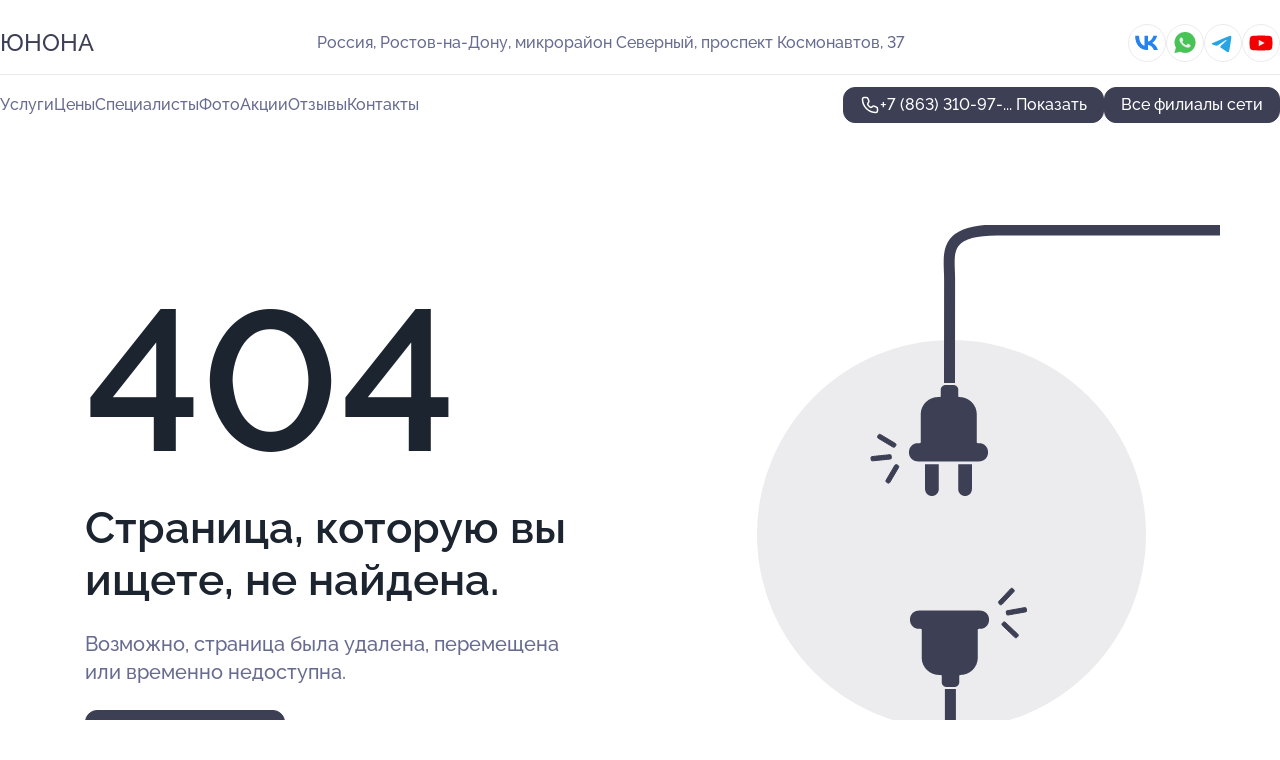

--- FILE ---
content_type: text/html; charset=utf-8
request_url: https://set-meditsinskih-tsentrov-yunona.ru/meditsinskij_tsentr_yunona_na_prospekte_kosmonavtov_v_severnom/service/snyatie_shvov/
body_size: 5454
content:
<!DOCTYPE html>
<html lang="ru">
<head>
	<meta http-equiv="Content-Type" content="text/html; charset=utf-8">
	<meta name="viewport" content="width=device-width,maximum-scale=1,initial-scale=1,user-scalable=0">
	<meta name="format-detection" content="telephone=no">
	<meta name="theme-color" content="#3D3F55">
	<meta name="description" content="">
	<link rel="icon" type="image/png" href="/favicon.png">

	<title>404</title>

	<link nonce="SppzldmGWb0dcbFOi77H78S6" href="//set-meditsinskih-tsentrov-yunona.ru/build/lego2/lego2.css?v=ffAwWDmDuvY" rel="stylesheet" >

		<script type="application/ld+json">{"@context":"http:\/\/schema.org","@type":"https:\/\/schema.org\/MedicalBusiness","name":"\u041c\u0435\u0434\u0438\u0446\u0438\u043d\u0441\u043a\u0438\u0439 \u0446\u0435\u043d\u0442\u0440 \u042e\u041d\u041e\u041d\u0410","address":{"@type":"PostalAddress","streetAddress":"\u0421\u043e\u0432\u0435\u0442\u0441\u043a\u0430\u044f \u0443\u043b\u0438\u0446\u0430, 51","addressLocality":"\u0420\u043e\u0441\u0442\u043e\u0432-\u043d\u0430-\u0414\u043e\u043d\u0443"},"url":"https:\/\/set-meditsinskih-tsentrov-yunona.ru\/meditsinskij_tsentr_yunona_na_sovetskoj_ulitse_v_proletarskom_rajone\/","contactPoint":{"@type":"ContactPoint","telephone":"+7\u00a0(863)\u00a0310-97-53","contactType":"customer service","areaServed":"RU","availableLanguage":"Russian"},"sameAs":["https:\/\/vk.com\/yunona_medclinic","https:\/\/www.youtube.com\/channel\/UCPgWUqd2llNHjYmBmUKMQVA"],"image":"https:\/\/p2.zoon.ru\/preview\/qqdRZtGNAwPrtzUh8kA_aA\/2400x1500x75\/1\/e\/8\/original_526fa56d40c08865098b7d54_64c2132a643c98.35997137.jpg","aggregateRating":{"@type":"AggregateRating","ratingValue":4.7,"worstRating":1,"bestRating":5,"reviewCount":138}}</script>
		<script type="application/ld+json">{"@context":"http:\/\/schema.org","@type":"https:\/\/schema.org\/MedicalBusiness","name":"\u041c\u0435\u0434\u0438\u0446\u0438\u043d\u0441\u043a\u0438\u0439 \u0446\u0435\u043d\u0442\u0440 \u042e\u041d\u041e\u041d\u0410","address":{"@type":"PostalAddress","streetAddress":"\u043c\u0438\u043a\u0440\u043e\u0440\u0430\u0439\u043e\u043d \u0421\u0435\u0432\u0435\u0440\u043d\u044b\u0439, \u043f\u0440\u043e\u0441\u043f\u0435\u043a\u0442 \u041a\u043e\u0441\u043c\u043e\u043d\u0430\u0432\u0442\u043e\u0432, 37","addressLocality":"\u0420\u043e\u0441\u0442\u043e\u0432-\u043d\u0430-\u0414\u043e\u043d\u0443"},"url":"https:\/\/set-meditsinskih-tsentrov-yunona.ru\/meditsinskij_tsentr_yunona_na_prospekte_kosmonavtov_v_severnom\/","contactPoint":{"@type":"ContactPoint","telephone":"+7\u00a0(863)\u00a0310-97-53","contactType":"customer service","areaServed":"RU","availableLanguage":"Russian"},"sameAs":["https:\/\/vk.com\/yunona_medclinic","https:\/\/www.youtube.com\/channel\/UCPgWUqd2llNHjYmBmUKMQVA"],"image":"https:\/\/p1.zoon.ru\/preview\/iBu49RJzkmDQ655AaZZ45A\/2400x1500x75\/1\/e\/9\/original_52a1bdb840c088686a8b48ad_64c216d4e86d51.25803071.jpg","aggregateRating":{"@type":"AggregateRating","ratingValue":4.1,"worstRating":1,"bestRating":5,"reviewCount":80}}</script>
		<script type="application/ld+json">{"@context":"http:\/\/schema.org","@type":"https:\/\/schema.org\/MedicalBusiness","name":"\u041c\u0435\u0434\u0438\u0446\u0438\u043d\u0441\u043a\u0438\u0439 \u0446\u0435\u043d\u0442\u0440 \u042e\u043d\u043e\u043d\u0430","address":{"@type":"PostalAddress","streetAddress":"\u041d\u0430\u0445\u0438\u0447\u0435\u0432\u0430\u043d\u044c, \u0443\u043b\u0438\u0446\u0430 3-\u044f \u041b\u0438\u043d\u0438\u044f, 3","addressLocality":"\u0420\u043e\u0441\u0442\u043e\u0432-\u043d\u0430-\u0414\u043e\u043d\u0443"},"url":"https:\/\/set-meditsinskih-tsentrov-yunona.ru\/meditsinskij_tsentr_yunona_na_3-ej_linii\/","contactPoint":{"@type":"ContactPoint","telephone":"+7\u00a0(928)\u00a0109-54-71","contactType":"customer service","areaServed":"RU","availableLanguage":"Russian"},"sameAs":["https:\/\/vk.com\/yunona_medclinic","https:\/\/www.youtube.com\/channel\/UCPgWUqd2llNHjYmBmUKMQVA"],"image":"https:\/\/p2.zoon.ru\/preview\/3AJ8ry7m5k5IbP9hSpDkkw\/2400x1500x75\/1\/f\/a\/original_52b8136640c08840698b45a6_553a3d3035488.jpg"}</script>
		<script type="application/ld+json">{"@context":"http:\/\/schema.org","@type":"https:\/\/schema.org\/MedicalBusiness","name":"\u041c\u0435\u0434\u0438\u0446\u0438\u043d\u0441\u043a\u0438\u0439 \u0446\u0435\u043d\u0442\u0440 \u042e\u041d\u041e\u041d\u0410","address":{"@type":"PostalAddress","streetAddress":"\u0443\u043b\u0438\u0446\u0430 \u0415\u0440\u0451\u043c\u0435\u043d\u043a\u043e, 25","addressLocality":"\u0420\u043e\u0441\u0442\u043e\u0432-\u043d\u0430-\u0414\u043e\u043d\u0443"},"url":"https:\/\/set-meditsinskih-tsentrov-yunona.ru\/meditsinskij_tsentr_yunona_na_zapadnom_na_ulitse_eremenko\/","contactPoint":{"@type":"ContactPoint","telephone":"+7\u00a0(901)\u00a0139-93-40","contactType":"customer service","areaServed":"RU","availableLanguage":"Russian"},"sameAs":["https:\/\/vk.com\/yunona_medclinic","https:\/\/www.youtube.com\/channel\/UCPgWUqd2llNHjYmBmUKMQVA"],"image":"https:\/\/p1.zoon.ru\/preview\/x5znURS_IYGImIgXeyJ_wA\/2400x1500x85\/1\/9\/3\/original_606438d9e317c40a45366b42_64219a523413c0.26755241.jpg","aggregateRating":{"@type":"AggregateRating","ratingValue":4.8,"worstRating":1,"bestRating":5,"reviewCount":71}}</script>
		<script nonce="SppzldmGWb0dcbFOi77H78S6">
		window.js_base = '/js.php';
	</script>

	</head>
<body >
	 <header id="header" class="header" data-organization-id="52a1bdb840c088686a8b48ad">
	<div class="wrapper">
		<div class="header-container" data-uitest="lego-header-block">
			<div class="header-menu-activator" data-target="header-menu-activator">
				<span class="header-menu-activator__icon"></span>
			</div>

			<div class="header-title">
				<a href="/meditsinskij_tsentr_yunona_na_prospekte_kosmonavtov_v_severnom/">					ЮНОНА
				</a>			</div>
			<div class="header-address text-3 text-secondary">Россия, Ростов-на-Дону, микрорайон Северный, проспект Космонавтов, 37</div>

						<div class="header-socials flex gap-8 icon icon--36" data-target="header-socials">
									<!--noindex-->
					<a href="https://vk.com/yunona_medclinic" data-category="vk_group" rel="nofollow" target="_blank">
						<svg class="svg-icons-vk_group" ><use xlink:href="/build/lego2/icons.svg?v=tP3EO77084g#vk_group"></use></svg>
					</a>
					<!--/noindex-->
									<!--noindex-->
					<a href="https://wa.me/79604606480" data-category="whatsapp" rel="nofollow" target="_blank">
						<svg class="svg-icons-whatsapp" ><use xlink:href="/build/lego2/icons.svg?v=tP3EO77084g#whatsapp"></use></svg>
					</a>
					<!--/noindex-->
									<!--noindex-->
					<a href="https://t.me/junoclinica" data-category="telegram" rel="nofollow" target="_blank">
						<svg class="svg-icons-telegram" ><use xlink:href="/build/lego2/icons.svg?v=tP3EO77084g#telegram"></use></svg>
					</a>
					<!--/noindex-->
									<!--noindex-->
					<a href="https://www.youtube.com/channel/UCPgWUqd2llNHjYmBmUKMQVA" data-category="youtube" rel="nofollow" target="_blank">
						<svg class="svg-icons-youtube" ><use xlink:href="/build/lego2/icons.svg?v=tP3EO77084g#youtube"></use></svg>
					</a>
					<!--/noindex-->
							</div>
					</div>

		<nav class="nav" data-target="header-nav" data-uitest="lego-navigation-block">
			<ul>
									<li data-target="header-services">
						<svg class="svg-icons-services" ><use xlink:href="/build/lego2/icons.svg?v=tP3EO77084g#services"></use></svg>
						<a data-target="header-nav-link" href="https://set-meditsinskih-tsentrov-yunona.ru/meditsinskij_tsentr_yunona_na_prospekte_kosmonavtov_v_severnom/services/" data-za="{&quot;ev_label&quot;:&quot;all_service&quot;}">Услуги</a>
					</li>
									<li data-target="header-prices">
						<svg class="svg-icons-prices" ><use xlink:href="/build/lego2/icons.svg?v=tP3EO77084g#prices"></use></svg>
						<a data-target="header-nav-link" href="https://set-meditsinskih-tsentrov-yunona.ru/meditsinskij_tsentr_yunona_na_prospekte_kosmonavtov_v_severnom/price/" data-za="{&quot;ev_label&quot;:&quot;price&quot;}">Цены</a>
					</li>
									<li data-target="header-specialists">
						<svg class="svg-icons-specialists" ><use xlink:href="/build/lego2/icons.svg?v=tP3EO77084g#specialists"></use></svg>
						<a data-target="header-nav-link" href="https://set-meditsinskih-tsentrov-yunona.ru/meditsinskij_tsentr_yunona_na_prospekte_kosmonavtov_v_severnom/#specialists" data-za="{&quot;ev_label&quot;:&quot;org_prof&quot;}">Специалисты</a>
					</li>
									<li data-target="header-photo">
						<svg class="svg-icons-photo" ><use xlink:href="/build/lego2/icons.svg?v=tP3EO77084g#photo"></use></svg>
						<a data-target="header-nav-link" href="https://set-meditsinskih-tsentrov-yunona.ru/meditsinskij_tsentr_yunona_na_prospekte_kosmonavtov_v_severnom/#photos" data-za="{&quot;ev_label&quot;:&quot;photos&quot;}">Фото</a>
					</li>
									<li data-target="header-offers">
						<svg class="svg-icons-offers" ><use xlink:href="/build/lego2/icons.svg?v=tP3EO77084g#offers"></use></svg>
						<a data-target="header-nav-link" href="https://set-meditsinskih-tsentrov-yunona.ru/meditsinskij_tsentr_yunona_na_prospekte_kosmonavtov_v_severnom/#offers" data-za="{&quot;ev_label&quot;:&quot;offer&quot;}">Акции</a>
					</li>
									<li data-target="header-reviews">
						<svg class="svg-icons-reviews" ><use xlink:href="/build/lego2/icons.svg?v=tP3EO77084g#reviews"></use></svg>
						<a data-target="header-nav-link" href="https://set-meditsinskih-tsentrov-yunona.ru/meditsinskij_tsentr_yunona_na_prospekte_kosmonavtov_v_severnom/#reviews" data-za="{&quot;ev_label&quot;:&quot;reviews&quot;}">Отзывы</a>
					</li>
									<li data-target="header-contacts">
						<svg class="svg-icons-contacts" ><use xlink:href="/build/lego2/icons.svg?v=tP3EO77084g#contacts"></use></svg>
						<a data-target="header-nav-link" href="https://set-meditsinskih-tsentrov-yunona.ru/meditsinskij_tsentr_yunona_na_prospekte_kosmonavtov_v_severnom/#contacts" data-za="{&quot;ev_label&quot;:&quot;contacts&quot;}">Контакты</a>
					</li>
							</ul>

			<div class="header-controls">
				<div class="header-controls__wrapper">
					<a
	href="tel:+78633109753"
	class="phone-button button button--primary button--36 icon--20"
	data-phone="+7 (863) 310-97-53"
	data-za="{&quot;ev_sourceType&quot;:&quot;&quot;,&quot;ev_sourceId&quot;:&quot;52a1bdb840c088686a8b48ad.ba21&quot;,&quot;object_type&quot;:&quot;organization&quot;,&quot;object_id&quot;:&quot;52a1bdb840c088686a8b48ad.ba21&quot;,&quot;ev_label&quot;:&quot;premium_no_calls&quot;,&quot;ev_category&quot;:&quot;phone_o&quot;}">
	<svg class="svg-icons-phone" ><use xlink:href="/build/lego2/icons.svg?v=tP3EO77084g#phone"></use></svg>
			<div data-target="show-phone-number">
			+7 (863) 310-97-...
			<span data-target="phone-button-show">Показать</span>
		</div>
	</a>


									</div>

									<a href="https://set-meditsinskih-tsentrov-yunona.ru/" class="header-controls__booking button button--primary button--36 button--mobile-fluid">Все филиалы сети</a>
							</div>

			<div class="header-nav-address">
									<div class="header-block flex gap-12 icon icon--36" data-target="header-socials">
													<!--noindex-->
							<a href="https://vk.com/yunona_medclinic" data-category="vk_group" rel="nofollow" target="_blank">
								<svg class="svg-icons-vk_group" ><use xlink:href="/build/lego2/icons.svg?v=tP3EO77084g#vk_group"></use></svg>
							</a>
							<!--/noindex-->
													<!--noindex-->
							<a href="https://wa.me/79604606480" data-category="whatsapp" rel="nofollow" target="_blank">
								<svg class="svg-icons-whatsapp" ><use xlink:href="/build/lego2/icons.svg?v=tP3EO77084g#whatsapp"></use></svg>
							</a>
							<!--/noindex-->
													<!--noindex-->
							<a href="https://t.me/junoclinica" data-category="telegram" rel="nofollow" target="_blank">
								<svg class="svg-icons-telegram" ><use xlink:href="/build/lego2/icons.svg?v=tP3EO77084g#telegram"></use></svg>
							</a>
							<!--/noindex-->
													<!--noindex-->
							<a href="https://www.youtube.com/channel/UCPgWUqd2llNHjYmBmUKMQVA" data-category="youtube" rel="nofollow" target="_blank">
								<svg class="svg-icons-youtube" ><use xlink:href="/build/lego2/icons.svg?v=tP3EO77084g#youtube"></use></svg>
							</a>
							<!--/noindex-->
											</div>
				
				<div class="header-block text-3 text-center text-secondary">Россия, Ростов-на-Дону, микрорайон Северный, проспект Космонавтов, 37</div>
			</div>
		</nav>
	</div>
</header>
<div class="header-placeholder"></div>

<div class="contacts-panel" id="contacts-panel">
	

	<div class="contacts-panel-wrapper">
					<div class="contacts-panel-icon contacts-panel-expander" data-target="contacts-panel-expand">
				<div class="contacts-panel-icon__collapsed"><svg class="svg-icons-phone_filled" ><use xlink:href="/build/lego2/icons.svg?v=tP3EO77084g#phone_filled"></use></svg></div>
				<div class="contacts-panel-icon__expanded"><svg class="svg-icons-close" ><use xlink:href="/build/lego2/icons.svg?v=tP3EO77084g#close"></use></svg></div>
			</div>

			<div class="contacts-panel-group">
								<a href="tel:+78633109753" class="contacts-panel-icon" data-phone="+7 (863) 310-97-53" data-za="{&quot;ev_sourceType&quot;:&quot;nav_panel&quot;,&quot;ev_sourceId&quot;:&quot;52a1bdb840c088686a8b48ad.ba21&quot;,&quot;object_type&quot;:&quot;organization&quot;,&quot;object_id&quot;:&quot;52a1bdb840c088686a8b48ad.ba21&quot;,&quot;ev_label&quot;:&quot;premium_no_calls&quot;,&quot;ev_category&quot;:&quot;phone_o&quot;}">
					<svg class="svg-icons-phone_filled" ><use xlink:href="/build/lego2/icons.svg?v=tP3EO77084g#phone_filled"></use></svg>
				</a>
													<a href="https://wa.me/79604606480" class="contacts-panel-icon"><svg class="svg-icons-whatsapp_filled" ><use xlink:href="/build/lego2/icons.svg?v=tP3EO77084g#whatsapp_filled"></use></svg></a>
									<a href="https://t.me/junoclinica" class="contacts-panel-icon"><svg class="svg-icons-telegram_filled" ><use xlink:href="/build/lego2/icons.svg?v=tP3EO77084g#telegram_filled"></use></svg></a>
							</div>
			</div>
</div>

<script nonce="SppzldmGWb0dcbFOi77H78S6" type="module">
	import { initContactsPanel } from '//set-meditsinskih-tsentrov-yunona.ru/build/lego2/lego2.js?v=At8PkRp6+qc';

	initContactsPanel(document.getElementById('contacts-panel'));
</script>


<script nonce="SppzldmGWb0dcbFOi77H78S6" type="module">
	import { initHeader } from '//set-meditsinskih-tsentrov-yunona.ru/build/lego2/lego2.js?v=At8PkRp6+qc';

	initHeader(document.getElementById('header'));
</script>
 	<main class="main-container">
		<div class="wrapper section-wrapper">
			<div class="error-page wrapper">
	<div class="error-page-info">
		<div class="error-page-info__title">
			404
		</div>
		<div class="error-page-info__text">
			Страница, которую вы ищете,
			не найдена.
		</div>
		<div class="error-page-info__subtext">
			Возможно, страница была удалена, перемещена или временно недоступна.
		</div>
		<div class="error-page-info__button">
			<a href="https://set-meditsinskih-tsentrov-yunona.ru/" class="button button--primary button--44">
				Перейти на главную
			</a>
		</div>
	</div>
	<img class="error-page__image" src="/images/v2/not_found.svg" alt="not found">
</div>
		</div>
	</main>
	 <footer class="footer" data-uitest="lego-footer-block">
	<div class="wrapper">
		<div class="footer-blocks">
			<div class="footer-block footer-first">
				<div class="text-3 strong">&copy; Медицинский центр ЮНОНА на&#160;проспекте Космонавтов в&#160;Северном, 2026</div>

				<div>
					
					Россия, Ростов-на-Дону, микрорайон Северный, проспект Космонавтов, 37
											<div>
													Район Северный,													район Ворошиловский												</div>
					
					<span class="workhours">
Время работы:  Пн-сб: 08:00—20:00; вс: 09:00—18:00; График работы в новогодние праздники: 20.12.2025 - с 08:00 до 14:00. 31.12.2025 - 02.01.2026 и 07.01.2026- выходные. 03.01.2026 - 06.01.2026 и 08.01.2026 - 11.01.2026 - с 09:00 до 18:00. 
	<br>Откроемся в 08:00
	<meta itemprop="openingHours" content="Mo-Sa 08:00-20:00" />
	<meta itemprop="openingHours" content="Su 09:00-18:00" />
</span>

				</div>
			</div>

			<div class="footer-block footer-second">
				<a
					href="tel:+78633109753"
					class="text-3 flex flex--center gap-8 icon icon--20 "
					dir="ltr"
					data-number="+7 (863) 310-97-53"
					data-za="{&quot;ev_sourceType&quot;:&quot;footer&quot;,&quot;ev_sourceId&quot;:&quot;52a1bdb840c088686a8b48ad.ba21&quot;,&quot;object_type&quot;:&quot;organization&quot;,&quot;object_id&quot;:&quot;52a1bdb840c088686a8b48ad.ba21&quot;,&quot;ev_label&quot;:&quot;premium_no_calls&quot;,&quot;ev_category&quot;:&quot;phone_o&quot;}"				>
					<svg class="svg-icons-phone" ><use xlink:href="/build/lego2/icons.svg?v=tP3EO77084g#phone"></use></svg>
					+7 (863) 310-97-53
				</a>

				<div>
					“Имеются противопоказания, необходима консультация специалиста.<br>
					Цены, размещенные на сайте, не являются публичной офертой. С полным прейскурантом вы можете ознакомиться на стойках ресепшн или связавшись по телефону”
				</div>
			</div>

			<div class="footer-last">
				<div class="flex gap-24">
					<div class="text-gray">2012-2026 &copy; ZOON</div>
					<a href="/policy/" class="text-gray" target="_blank">Политика обработки данных</a>
				</div>
				<a href="https://zoon.ru/" class="text-gray" target="_blank">Разработано в Zoon</a>
			</div>
		</div>
	</div>
</footer>
 	
<!-- Yandex.Metrika counter -->
<script nonce="SppzldmGWb0dcbFOi77H78S6">
	(function(w, d, c, e){
		(function(m,e,t,r,i,k,a){m[i]=m[i]||function(){(m[i].a=m[i].a||[]).push(arguments)};
			m[i].l=1*new Date();k=e.createElement(t),a=e.getElementsByTagName(t)[0],k.async=1,k.src=r,a.parentNode.insertBefore(k,a)})
		(w, d, "script", "\/\/mc.yandex.ru\/metrika\/tag.js", c);

		var rawCookie = d.cookie.split('; ');
		var cookie = {};
		for (var i = 0; i < rawCookie.length; ++i) {
			var kval = rawCookie[i].split('=');
			cookie[kval[0]] = kval[1];
		}
		var p = [];
		
		w[c]("24487664", 'init', {
			accurateTrackBounce: true,
			clickmap: (Math.random() < 0.3),
			params: p,
			trackLinks: true,
			webvisor: false,
			trackHash: true,
			triggerEvent: true
		});
		(w[c].ids=w[c].ids||[]).push("24487664");

		function formatUrl (url) {
			const o = new URL(url, window.location);
			return o.pathname + o.search + o.hash;
		}

		window.addEventListener('track:pageview', function(e){
			w[c]("24487664", 'hit', formatUrl(e.detail.url), { referer: formatUrl(e.detail.referer) });
		});

		window.addEventListener('track:event', function(e){
			const provider = e.detail.provider;
			if (provider && provider !== 'metrika') return;

			const data = e.detail.data;
			const eventData = [data.ev_category, data.ev_action, data.ev_label].filter(Boolean);
			w[c]("24487664", 'reachGoal', eventData.join('-'), {"user_id":0});
		});

	})(window, document, 'ym', 'track-event.metrika track-event-nonint.metrika');
</script>
<noscript><div><img src="https://mc.yandex.ru/watch/24487664" style="position:absolute; left:-9999px;" alt="" /></div></noscript>
<!-- /Yandex.Metrika counter -->
<script type="module" nonce="SppzldmGWb0dcbFOi77H78S6">
	import { initStat } from '//set-meditsinskih-tsentrov-yunona.ru/build/lego2/lego2.js?v=At8PkRp6+qc';

	var p = {
		server: {"anon_user_id":"20260122223746YkRr.6139","ip":"3.22.112.164","ip_country":"US","page_url":"https:\/\/set-meditsinskih-tsentrov-yunona.ru\/meditsinskij_tsentr_yunona_na_prospekte_kosmonavtov_v_severnom\/service\/snyatie_shvov\/","referer_type":"other2","session_id":"ZoyCe9vxYjm9u42gMSzTAJqiMLtfNo","ua_full":"mozilla\/5.0 (macintosh; intel mac os x 10_15_7) applewebkit\/537.36 (khtml, like gecko) chrome\/131.0.0.0 safari\/537.36; claudebot\/1.0; +claudebot@anthropic.com)","ua_short":"chrome 131","ua_type":"desktop","user_class":"","seotarget_type":"lego-service","seotarget_city":"rostov","seotarget_category":"medical","seotarget_account_type":"org_premium_no_calls","seotarget_url_tail":null,"seotarget_subtype":""},
		ua_resolution_w: window.screen.width,
		ua_resolution_h: window.screen.height,
		page_render_ts: 1769110666,
		hash: "acd50cc801fab5b31b57967a6bd247df",
		cat: {"hash":"8d3d312df4ac6dc2a1d575e0811cb3c8"}
	};

						p["object_type"] = "organization";
								p["object_id"] = ["52a1bdb840c088686a8b48ad.ba21"];
											p["lego_id"] = "6424ae9eec5c5e4e8a0044ff.0d6b";
																		
	initStat(p, {});
</script>
<script type="module" nonce="SppzldmGWb0dcbFOi77H78S6">
	import {  sendStat } from '//set-meditsinskih-tsentrov-yunona.ru/build/lego2/lego2.js?v=At8PkRp6+qc';
	sendStat({object_type: 'lego_site', object_id: '6424ae9eec5c5e4e8a0044ff.0d6b', ev_type: 'stat', ev_category: 'hit'});
			sendStat({object_type: 'lego_site', object_id: '6424ae9eec5c5e4e8a0044ff.0d6b', ev_type: 'stat', ev_category: 'other'});
	</script>
</body>
</html>
